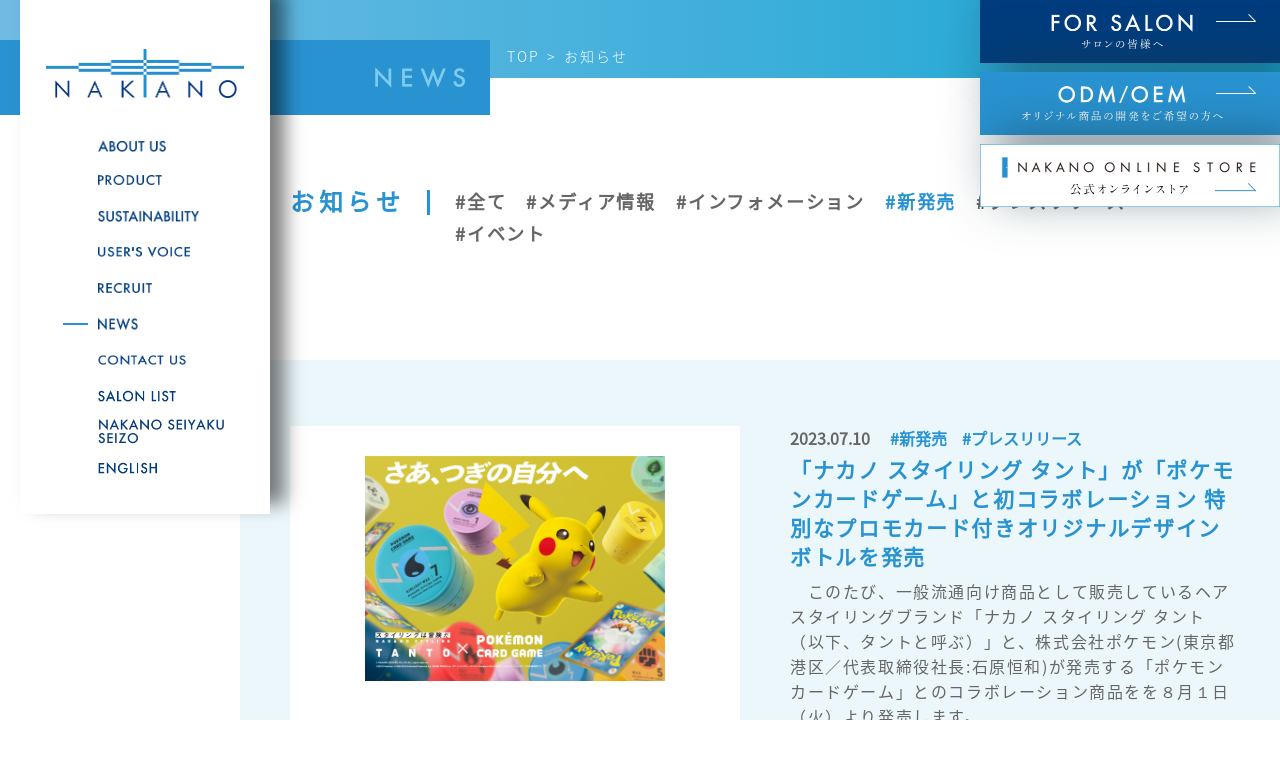

--- FILE ---
content_type: text/html; charset=UTF-8
request_url: https://www.nakano-seiyaku.co.jp/news/?cat=64&y=2023
body_size: 5189
content:
<!DOCTYPE html>
<html lang="ja">
  <head>
    <!--HEAD_TOP-->
<!-- Google Tag Manager -->
  <script>
    (function (w, d, s, l, i) {
      w[l] = w[l] || [];
      w[l].push({ "gtm.start": new Date().getTime(), event: "gtm.js" });
      var f = d.getElementsByTagName(s)[0],
        j = d.createElement(s),
        dl = l != "dataLayer"
          ? "&l=" + l
          : "";
      j.async = true;
      j.src = "https://www.googletagmanager.com/gtm.js?id=" + i + dl;
      f
        .parentNode
        .insertBefore(j, f);
    })(window, document, "script", "dataLayer", "GTM-N5G9G7V");
  </script>
  <!-- End Google Tag Manager -->    <meta charset="UTF-8">
    <meta http-equiv="X-UA-Compatible" content="ie=edge">
    <meta name="viewport" content="width=device-width, initial-scale=1">
    <title>中野製薬 | NEWS</title>
    <meta name="keywords" content="中野製薬株式会社,ナカノ,ラデュラ,フォリッジ,ワックス,ヘアケア,整髪,美容製品">
        <link href="/assets/css/common/common.css" rel="stylesheet">
    <link href="/assets/css/common/header.css" rel="stylesheet">
    <link href="/assets/css/news/news_top.css" rel="stylesheet">
    <script src="/assets/js/vendor/jquery-3.2.1.min.js"></script>
    <script src="/assets/js/vendor/jquery.easing.1.3.js"></script>
    <script src="/assets/js/vendor/velocity.min.js"></script>
    <script src="/assets/js/vendor/velocity.easeplus.js"></script>
    <script src="/assets/js/common/common.js"></script>
    <script src="/assets/js/common/vertical_line_animator.js"></script>
    <!--HEAD_BOTTOM-->
<!--<script>
    (function(i,s,o,g,r,a,m){i['GoogleAnalyticsObject']=r;i[r]=i[r]||function(){
        (i[r].q=i[r].q||[]).push(arguments)},i[r].l=1*new Date();a=s.createElement(o),
        m=s.getElementsByTagName(o)[0];a.async=1;a.src=g;m.parentNode.insertBefore(a,m)
    })(window,document,'script','//www.google-analytics.com/analytics.js','ga');

    ga('create', 'UA-8401562-1', 'auto');
    ga('send', 'pageview');

</script>-->  </head>
  <body>
  <!--BODY_TOP-->
  <!-- Google Tag Manager (noscript) -->
  <noscript>
    <iframe src="https://www.googletagmanager.com/ns.html?id=GTM-N5G9G7V" height="0" width="0" style="display: none; visibility: hidden"></iframe>
  </noscript>
  <!-- End Google Tag Manager (noscript) -->    <div id="wrapper">
      <header class="hd">
    <div class="hd_l-inner">
        <div class="hd_logo"><a href="/"><img src="/assets/img/common/logo.png" alt="NAKANO BRAND-NEW CREATION"></a></div>
        <div class="hd_menu"><a class="menu-trigger" href="javascript:void(0);"><span></span><span></span><span></span></a></div>
    </div>
    <div class="hd_nav-sp">
        <ul class="hd_nav-list">
			<li class="nav-aboutus"><a href="/company/philosophy/">ABOUT US</a></li>
            <li class="nav-product"><a href="/products/">PRODUCT</a></li>
            <!-- <li class="nav-nbm"><a href="https://www.nakano-seiyaku.co.jp/nbm/">NAKANO BEAUTY METHOD</a></li> -->
            <!--<li class="nav-philosophy"><a href="/philosophy/">PHILOSOPHY</a></li>
            <li class="nav-quality"><a href="/quality/">QUALITY</a></li>-->
			<li class="nav-sustainability"><a href="/sustainability/">SUSTAINABILITY</a></li>
            <li class="nav-voice"><a href="/voice/">USER'S VOICE</a></li>
            <li class="nav-recruite"><a href="/recruit/">RECRUIT</a></li>
            <li class="nav-news"><a href="/news/">NEWS</a></li>
			<!--<li class="nav-press"><a href="http://prev.nakano-seiyaku.co.jp/news/?cat=65&y=2022">PRESS</a></li>-->
            <li class="nav-contact"><a href="/contact/">CONTACT US</a></li>
            <li class="nav-salon-list"><a href="/salon-list/">SALON LIST</a></li>
            <li class="nav-seizo"><a href="/seiyaku-seizo/">NAKANO SEIYAKU SEIZO</a></li>
            <li class="nav-en"><a href="/en/">English</a></li>
        </ul>
        <div class="hd_for-salon sp"><a href="/for-salon/">FOR SALON サロンの皆様へ</a></div>
        <div class="hd_odm-btn sp"><a href="/company/message/aboutodm.html">ODM/OEM オリジナル商品の開発をご希望の方へ</a></div>
		<div class="hd_store-btn sp"><a href="https://nakano-online.com/shop/default.aspx" target="_blank"><img src="/assets/img/top/gnavi-right-banner_sp.jpg" alt="NAKANO ONLINE STORE"></a></div>
    </div>
    <nav class="hd_nav">
        <div class="hd_nav-logo"><a href="/"><img src="/assets/img/common/logo.png" alt="NAKANO BRAND-NEW CREATION"></a></div>
        <ul class="hd_nav-list">
			<li class="nav-aboutus"><a href="/company/philosophy/">ABOUT US</a></li>
            <li class="nav-product"><a href="/products/">PRODUCT</a></li>
            <!--<li class="nav-nbm"><a href="https://www.nakano-seiyaku.co.jp/nbm/">NAKANO BEAUTY METHOD</a></li>
            <li class="nav-philosophy"><a href="/philosophy/">PHILOSOPHY</a></li>
            <li class="nav-quality"><a href="/quality/">QUALITY</a></li>-->
			<li class="nav-sustainability"><a href="/sustainability/">SUSTAINABILITY</a></li>
            <li class="nav-voice"><a href="/voice/">USER'S VOICE</a></li>
            <li class="nav-recruite"><a href="/recruit/">RECRUITE</a></li>
            <li class="nav-news"><a href="/news/">NEWS</a></li>
			<!--<li class="nav-press"><a href="http://prev.nakano-seiyaku.co.jp/news/?cat=65&y=2022">PRESS</a></li>-->
            <li class="nav-contact"><a href="/contact/">CONTACT US</a></li>
            <li class="nav-salon-list"><a href="/salon-list/">SALON LIST</a></li>
            <li class="nav-seizo"><a href="/seiyaku-seizo/">NAKANO SEIYAKU SEIZO</a></li>
            <li class="nav-en"><a href="/en/">English</a></li>
        </ul>
    </nav>
    <div class="hd_for-salon pc"><a href="/for-salon/">FOR SALON サロンの皆様へ</a></div>
    <div class="hd_odm-btn pc"><a href="/odm/">ODM/OEM オリジナル商品の開発をご希望の方へ</a></div>
	<div class="hd_store-btn pc"><a href="https://nakano-online.com/shop/default.aspx" target="_blank"><img src="/assets/img/top/gnavi-right-banner_pc.jpg" alt="NAKANO ONLINE STORE"></a></div>
</header>      <div class="main news">
        <div class="news_top">
          <div class="news_top-l-bg">
            <div class="news_top-category">NEWS</div>
            <div class="news_top-l-inner">
              <h1 class="news_top-ttl">お知らせ</h1>
              <div class="breadcrumb-wrap">
                <ul class="breadcrumb">
                  <li><a href="/">TOP</a></li>
                  <li>お知らせ</li>
                </ul>
              </div>
            </div>
          </div>
        </div>
        <div class="news_local-nav">
          <dl class="curpage-info">
            <dt>お知らせ</dt>
            <dd>
              <ul class="news_nav-list">
                <li ><a href="./">#全て</a></li>
                                <li ><a href="./?cat=62&y=2023">#メディア情報</a></li>
                                <li ><a href="./?cat=63&y=2023">#インフォメーション</a></li>
                                <li class="active"><a href="./?cat=64&y=2023">#新発売</a></li>
                                <li ><a href="./?cat=65&y=2023">#プレスリリース</a></li>
                                <li ><a href="./?cat=66&y=2023">#イベント</a></li>
                              </ul>
            </dd>
          </dl>
        </div>
        <section class="news_art">
          <div class="news_l-blue-container">
            <div class="news_l-container">
              <ul class="news_art-list">
                                <li>
                                    <div class="news_art-img">
                      <img src="https://www.nakano-seiyaku.co.jp/img_sys/news/P_KV.jpg" alt="">
                  </div>
                                    <div class="news_art-info">
                    <div class="news_art-info-l-inner">
                      <div class="news_art-day">2023.07.10</div>
                      <ul class="news_art-category">
                                                <li>#新発売</li>
                                                <li>#プレスリリース</li>
                                              </ul>
                    </div>
                    <h2 class="news_art-ttl">「ナカノ スタイリング タント」が「ポケモンカードゲーム」と初コラボレーション 特別なプロモカード付きオリジナルデザインボトルを発売 </h2>
                    <div class="news_art-txt">　このたび、一般流通向け商品として販売しているヘアスタイリングブランド「ナカノ スタイリング タント（以下、タントと呼ぶ）」と、株式会社ポケモン(東京都港区／代表取締役社長:石原恒和)が発売する「ポケモンカードゲーム」とのコラボレーション商品をを８月１日（火）より発売します。</div>
                    <div class="cp_more-btn-b new_art-more-btn"><a class="cp_more-btn" href="https://www.nakano-seiyaku.co.jp/news/detail_238.html">MORE</a>
                    </div>
                  </div>
                </li>
                                <li>
                                    <div class="news_art-img">
                      <img src="https://www.nakano-seiyaku.co.jp/img_sys/news/TANTO_MoistCreamKV_yoko_RGB_resized.jpg" alt="">
                  </div>
                                    <div class="news_art-info">
                    <div class="news_art-info-l-inner">
                      <div class="news_art-day">2023.06.19</div>
                      <ul class="news_art-category">
                                                <li>#新発売</li>
                                                <li>#プレスリリース</li>
                                              </ul>
                    </div>
                    <h2 class="news_art-ttl">“とぅるるん毛先で、魅せる巻き髪”を 「ナカノ スタイリング タント」から「モイストクリーム １」が新発売</h2>
                    <div class="news_art-txt">　このたび、一般流通向け商品として販売しているヘアスタイリングブランド「ナカノ スタイリング タント」（以下、タントと呼ぶ）から 「ナカノ スタイリング タント モイストクリーム １」を２０２３年７月１日（土）より新発売します。 </div>
                    <div class="cp_more-btn-b new_art-more-btn"><a class="cp_more-btn" href="https://www.nakano-seiyaku.co.jp/news/detail_235.html">MORE</a>
                    </div>
                  </div>
                </li>
                                <li>
                                    <div class="news_art-img">
                      <img src="https://www.nakano-seiyaku.co.jp/img_sys/news/コントロールブリーチ_WEBバナー(750×550).png" alt="">
                  </div>
                                    <div class="news_art-info">
                    <div class="news_art-info-l-inner">
                      <div class="news_art-day">2023.05.25</div>
                      <ul class="news_art-category">
                                                <li>#新発売</li>
                                                <li>#プレスリリース</li>
                                              </ul>
                    </div>
                    <h2 class="news_art-ttl">「キャラデコ」から、業界初の３剤式ブリーチ剤「キャラデコ コントロールブリーチ」を新発売</h2>
                    <div class="news_art-txt">　このたび、ヘアカラーブランド「キャラデコ」から、業界初の３剤式ブリーチ剤「キャラデコ コントロールブリーチ」を２０２３年６月２６日（月）に新発売します。３つの薬剤を使用することでブリーチ力や粘性のコントロールによってムラやダメージを抑制し、作業効率を向上することで、誰でも簡単にワンランク上のブリーチ施術が可能になります。
</div>
                    <div class="cp_more-btn-b new_art-more-btn"><a class="cp_more-btn" href="https://www.nakano-seiyaku.co.jp/news/detail_226.html">MORE</a>
                    </div>
                  </div>
                </li>
                                <li>
                                    <div class="news_art-img">
                      <img src="https://www.nakano-seiyaku.co.jp/img_sys/news/セトル750×550.jpg" alt="">
                  </div>
                                    <div class="news_art-info">
                    <div class="news_art-info-l-inner">
                      <div class="news_art-day">2023.02.27</div>
                      <ul class="news_art-category">
                                                <li>#新発売</li>
                                                <li>#プレスリリース</li>
                                              </ul>
                    </div>
                    <h2 class="news_art-ttl">「セトル」から手軽にクールダウン可能な「セトル ドライシャンプー アイスプラス」を新発売</h2>
                    <div class="news_art-txt">「セトル」とは？
「解決する」「落ち着かせる」という意味であり、“トラブルを解決し、人々のライフスタイルに寄り添いたい”という願いを込めて２０２０年４月に誕生したブランドです。</div>
                    <div class="cp_more-btn-b new_art-more-btn"><a class="cp_more-btn" href="https://www.nakano-seiyaku.co.jp/news/detail_206.html">MORE</a>
                    </div>
                  </div>
                </li>
                                <li>
                                    <div class="news_art-img">
                      <img src="https://www.nakano-seiyaku.co.jp/img_sys/news/ff00fdd6-094f-44eb-9eea-0917dcc89d45.jpg" alt="">
                  </div>
                                    <div class="news_art-info">
                    <div class="news_art-info-l-inner">
                      <div class="news_art-day">2023.01.20</div>
                      <ul class="news_art-category">
                                                <li>#新発売</li>
                                                <li>#プレスリリース</li>
                                              </ul>
                    </div>
                    <h2 class="news_art-ttl">朝のバリア習慣で快適な一日に　日中の顔周りを不快にする要因から守る「エヌ バリアミスト ＭＭ」新発売</h2>
                    <div class="news_art-txt">　髪も心もうるおいに満ちた健康美“モイスチュア ウェルネス”を叶えるブランド「ｅｎｕ（エヌ）」から、日中の顔周りを不快にする要因から守るアイテム「エヌ バリアミスト ＭＭ（エムエム）」を２０２３年２月２０日（月）に新発売します。</div>
                    <div class="cp_more-btn-b new_art-more-btn"><a class="cp_more-btn" href="https://www.nakano-seiyaku.co.jp/news/detail_201.html">MORE</a>
                    </div>
                  </div>
                </li>
                              </ul>
            </div>
          </div>
        </section>
        <div class="news_sub-nav">
          <dl class="curpage-info">
            <dt>過去のお知らせ</dt>
            <dd>
              <ul class="news_sub-nav-list">
                                <li><a href="./?y=2026">2026年</a></li>
                                <li><a href="./?y=2025">2025年</a></li>
                                <li><a href="./?y=2024">2024年</a></li>
                                <li><a href="./?y=2023">2023年</a></li>
                                <li><a href="./?y=2022">2022年</a></li>
                                <li><a href="./?y=2021">2021年</a></li>
                                <li><a href="./?y=2020">2020年</a></li>
                                <li><a href="./?y=2019">2019年</a></li>
                                <li><a href="./?y=2018">2018年</a></li>
                                <li><a href="./?y=2017">2017年</a></li>
                                <li><a href="./?y=2016">2016年</a></li>
                                <li><a href="./?y=2015">2015年</a></li>
                              </ul>
            </dd>
          </dl>
        </div>
      </div>
                    
    <div class="to-eng">
      <ul class="lower_sec-list">
        <li><a href="/en/news/">English</a></li>
      </ul>
    </div>           
    <footer class="ft">
    <div class="ft_l-inner">
        <div class="ft_pagetop" id="pagetop">
            <div class="ft_pagetop-inner">PAGE TOP</div>
        </div>
        <ul class="ft_nav-list">
            <li><a href="/contact/">お問い合わせ</a></li>
            <li><a href="/sitepolicy/">サイトポリシー</a></li>
            <li><a href="/sitemap/">サイトマップ</a></li>
			<li><a href="/snspolicy/">ソーシャルメディアポリシー</a></li>
            <li><a href="/attention/">商品ご購入に関するご注意</a></li>
        </ul>
        <style>.ft_copyright{background-position:385px top}.sns-footer-link{position:absolute;top:143px;z-index:2;left:15px}.sns-footer-link,.sns-footer-link ul{display:flex;align-items:center}@media screen and (max-width:768px){.sns-footer-link{display:block;text-align:center;position:relative;top:auto;left:auto;margin:6vw 0}.sns-footer-link ul{justify-content:center;margin-top:1vw}}.footer-sns-link-title{width:70px;height:12px;margin-right:20px}@media screen and (max-width:768px){.footer-sns-link-title{margin-right:0}}.sns-footer-link ul li{margin-right:25px}@media screen and (max-width:768px){.sns-footer-link ul li{margin-right:9vw}.sns-footer-link ul li:last-child{margin-right:0}}.sns-footer-link ul li img{width:30px}.ft_copyright{z-index:1}@media screen and (max-width:768px){.ft_copyright{margin-top:10vw;background-position:center top}}</style>
        <div class="sns-footer-link">
        <img src="/assets/img/common/followus.png" alt="" class="footer-sns-link-title">
        <ul>
            <li><a href="https://page.line.me/nakanoseiyaku" target="_blank"><img src="/assets/img/common/icon-sns-line.png" alt=""></a></li>
            <li><a href="https://www.youtube.com/@NAKANO" target="_blank"><img src="/assets/img/common/icon-sns-youtube.png" alt=""></a></li>
            <li><a href="https://www.instagram.com/nakanoseiyaku_jp/?hl=ja" target="_blank"><img src="/assets/img/common/icon-sns-insta.png" alt=""></a></li>
            <li><a href="https://twitter.com/nakanoseiyakujp" target="_blank"><img src="/assets/img/common/icon-sns-twitter.png" alt=""></a></li>
            <li><a href="https://www.tiktok.com/@nakanoseiyaku_jp" target="_blank"><img src="/assets/img/common/icon-sns-tictok.png" alt=""></a></li>
        </ul>
        </div>
        <p class="ft_copyright">Copyright (c) NAKANO SEIYAKU CO.,LTD All rights reserved</p>
    </div>
</footer>    </div>
  <!--BODY_BOTTOM-->
<script src="/assets/js/common/navi.js"></script>  </body>
</html>

--- FILE ---
content_type: text/css
request_url: https://www.nakano-seiyaku.co.jp/assets/css/common/common.css
body_size: 4034
content:
@charset "UTF-8";
/*
YUI 3.18.1 (build f7e7bcb)
Copyright 2014 Yahoo! Inc. All rights reserved.
Licensed under the BSD License.
http://yuilibrary.com/license/
*/
html {
  color: #000;
  background: #FFF; }

body, div, dl, dt, dd, ul, ol, li, h1, h2, h3, h4, h5, h6, pre, code, form, fieldset, legend, input, textarea, p, blockquote, th, td {
  margin: 0;
  padding: 0; }

table {
  border-collapse: collapse;
  border-spacing: 0; }

fieldset, img {
  border: 0; }

address, caption, cite, code, dfn, em, strong, th, var {
  font-style: normal;
  font-weight: normal; }

ol, ul {
  list-style: none; }

caption, th {
  text-align: left; }

h1, h2, h3, h4, h5, h6 {
  font-size: 100%;
  font-weight: normal; }

q:before, q:after {
  content: ''; }

abbr, acronym {
  border: 0;
  font-variant: normal; }

sup {
  vertical-align: text-top; }

sub {
  vertical-align: text-bottom; }

input, textarea, select {
  font-family: inherit;
  font-size: inherit;
  font-weight: inherit;
  *font-size: 100%; }

legend {
  color: #000; }

#yui3-css-stamp.cssreset {
  display: none; }

@media screen and (max-width: 768px) {
  .st_ceo-info {
    background-color: #003d7e; }
    .st_ceo-info a {
      overflow: hidden;
      white-space: nowrap;
      text-indent: -9999px;
      background-image: url("/assets/img/common/nav-president-info.png");
      background-size: 36.2666666667vw 4vw;
      background-repeat: no-repeat;
      background-position: center top;
      width: 100%;
      height: 19.6vw;
      display: block;
      position: relative;
      background-position: 22.9333333333vw center; }
      .st_ceo-info a::after {
        content: "";
        background-image: url("/assets/img/common/nav-btn-arrow-w.png");
        background-size: 10.6666666667vw 2vw;
        background-repeat: no-repeat;
        background-position: center top;
        width: 10.6666666667vw;
        height: 2vw;
        display: block;
        position: relative;
        position: absolute;
        top: 7.7333333333vw;
        right: 22.9333333333vw; } }

/*****************************************************************************************************************
 * footer
 *****************************************************************************************************************/
.ft {
  background-color: #ecf7fb; }
  @media screen and (max-width: 768px) {
    .ft {
      margin-top: 33.0666666667vw; } }

.ft_l-inner {
  width: 1200px;
  margin: 0 auto;
  padding-top: 80px;
  padding-bottom: 77px;
  position: relative; }
  @media screen and (max-width: 768px) {
    .ft_l-inner {
      width: 100%;
      padding-top: 10.9333333333vw;
      padding-bottom: 10vw; } }

.ft_pagetop {
  width: 150px;
  position: absolute;
  bottom: 127.5px;
  right: 100px;
  transition: opacity .2s linear;
  z-index: 10;
  opacity: 0; }
  @media screen and (max-width: 768px) {
    .ft_pagetop {
      width: 40vw;
      bottom: 40vw;
      left: 0;
      right: 0;
      margin: auto; } }
  .ft_pagetop::before {
    content: "";
    display: block;
    background-image: url("/assets/img/common/pagetop-arrow.png");
    background-size: 8px 35.5px;
    background-repeat: no-repeat;
    background-position: center top;
    width: 8px;
    height: 35.5px;
    display: block;
    position: relative;
    position: absolute;
    top: -26px;
    left: 0;
    right: 0;
    margin: auto;
    transition: transform .15s linear; }
    @media screen and (max-width: 768px) {
      .ft_pagetop::before {
        background-image: url("/assets/img/common/pagetop-arrow.png");
        background-size: 2.1333333333vw 9.4666666667vw;
        background-repeat: no-repeat;
        background-position: center top;
        width: 2.1333333333vw;
        height: 9.4666666667vw;
        display: block;
        position: relative;
        position: absolute;
        top: -6.9333333333vw; } }
  .ft_pagetop:hover {
    opacity: 0.7; }
    .ft_pagetop:hover::before {
      transform: translateY(-5px); }

.ft_pagetop-inner {
  overflow: hidden;
  white-space: nowrap;
  text-indent: -9999px;
  background-image: url("/assets/img/common/pagetop.png");
  background-size: 150px 50px;
  background-repeat: no-repeat;
  background-position: center top;
  width: 150px;
  height: 50px;
  display: block;
  position: relative;
  cursor: pointer; }
  @media screen and (max-width: 768px) {
    .ft_pagetop-inner {
      background-image: url("/assets/img/common/pagetop.png");
      background-size: 40vw 13.3333333333vw;
      background-repeat: no-repeat;
      background-position: center top;
      width: 40vw;
      height: 13.3333333333vw;
      display: block;
      position: relative; } }

.ft_nav-list {
  font-family: "Noto-Sans-Light";
  font-size: 18px;
  display: flex;
  flex-direction: row;
  justify-content: center;
  align-items: center; }
  @media screen and (max-width: 768px) {
    .ft_nav-list {
      font-size: 2.4vw;
      text-align: center; } }
  .ft_nav-list li {
    position: relative; }
    .ft_nav-list li::after {
      content: "";
      display: inline-block;
      width: 1px;
      height: 24px;
      background-color: #333;
      position: absolute;
      top: 0;
      bottom: 0;
      right: 0;
      margin: auto; }
      @media screen and (max-width: 768px) {
        .ft_nav-list li::after {
          width: 0.2666666667vw;
          height: 3.2vw; } }
    .ft_nav-list li:last-of-type::after {
      display: none; }
  .ft_nav-list a {
    display: inline-block;
    width: 100%;
    padding: 0 13px;
    color: #333;
    transition: opacity .15s ease-out; }
    .ft_nav-list a:hover {
      opacity: .8; }
    @media screen and (max-width: 768px) {
      .ft_nav-list a {
        padding: 0 2.4vw; } }

.ft_copyright {
  overflow: hidden;
  white-space: nowrap;
  text-indent: -9999px;
  background-image: url("/assets/img/common/fotter-copyright.png");
  background-size: 520.5px 17.5px;
  background-repeat: no-repeat;
  background-position: center top;
  width: 100%;
  height: 17.5px;
  display: block;
  position: relative;
  margin-top: 42px; }
  @media screen and (max-width: 768px) {
    .ft_copyright {
      background-image: url("/assets/img/common/fotter-copyright.png");
      background-size: 86.1333333333vw 3.0666666667vw;
      background-repeat: no-repeat;
      background-position: center top;
      width: 100%;
      height: 3.0666666667vw;
      display: block;
      position: relative;
      margin-top: 4.4vw; } }

.cp_line {
  position: relative;
  z-index: 1; }
  .cp_line span {
    display: inline-block;
    width: 7.5px;
    height: 109px;
    background-color: rgba(41, 147, 209, 0.5);
    position: absolute; }
    @media screen and (max-width: 768px) {
      .cp_line span {
        width: 0.9333333333vw;
        height: 13.7333333333vw; } }

.cp_line.type01 span:first-of-type {
  top: 63.5px;
  left: 0; }
  @media screen and (max-width: 768px) {
    .cp_line.type01 span:first-of-type {
      top: 7.8666666667vw;
      left: 0; } }
.cp_line.type01 span:nth-of-type(2) {
  top: 243.5px;
  left: 18px; }
  @media screen and (max-width: 768px) {
    .cp_line.type01 span:nth-of-type(2) {
      top: 30.4vw;
      left: 2.1333333333vw; } }
.cp_line.type01 span:nth-of-type(3) {
  top: 173px;
  left: 44px; }
  @media screen and (max-width: 768px) {
    .cp_line.type01 span:nth-of-type(3) {
      top: 21.6vw;
      left: 5.4666666667vw; } }
.cp_line.type01 span:nth-of-type(4) {
  top: 129px;
  left: 69px; }
  @media screen and (max-width: 768px) {
    .cp_line.type01 span:nth-of-type(4) {
      top: 16vw;
      left: 8.5333333333vw; } }
.cp_line.type01 span:nth-of-type(5) {
  top: 70.5px;
  left: 93px; }
  @media screen and (max-width: 768px) {
    .cp_line.type01 span:nth-of-type(5) {
      top: 8.8vw;
      left: 11.6vw; } }
.cp_line.type01 span:nth-of-type(6) {
  top: 0;
  left: 111px; }
  @media screen and (max-width: 768px) {
    .cp_line.type01 span:nth-of-type(6) {
      top: 0;
      left: 13.7333333333vw; } }
.cp_line.type02 span:first-of-type {
  top: 103px;
  left: 0; }
.cp_line.type02 span:nth-of-type(2) {
  top: 32.5px;
  left: 18px; }
.cp_line.type02 span:nth-of-type(3) {
  top: 164.5px;
  left: 42px; }
.cp_line.type02 span:nth-of-type(4) {
  top: 71px;
  left: 67px; }
.cp_line.type02 span:nth-of-type(5) {
  top: 0;
  left: 93px; }
.cp_line.type03 span:first-of-type {
  top: 237.5px;
  left: 0; }
  @media screen and (max-width: 768px) {
    .cp_line.type03 span:first-of-type {
      top: 31.2vw;
      left: 0; } }
.cp_line.type03 span:nth-of-type(2) {
  top: 0;
  left: 18px; }
  @media screen and (max-width: 768px) {
    .cp_line.type03 span:nth-of-type(2) {
      top: 0;
      left: 2.2666666667vw; } }
.cp_line.type03 span:nth-of-type(3) {
  top: 219.5px;
  left: 35.5px; }
  @media screen and (max-width: 768px) {
    .cp_line.type03 span:nth-of-type(3) {
      top: 28.9333333333vw;
      left: 4.5333333333vw; } }
.cp_line.type03 span:nth-of-type(4) {
  top: 35px;
  left: 44px; }
  @media screen and (max-width: 768px) {
    .cp_line.type03 span:nth-of-type(4) {
      top: 4.5333333333vw;
      left: 5.7333333333vw; } }
.cp_line.type03 span:nth-of-type(5) {
  top: 149px;
  left: 62px; }
  @media screen and (max-width: 768px) {
    .cp_line.type03 span:nth-of-type(5) {
      top: 19.6vw;
      left: 8vw; } }
.cp_line.type03 span:nth-of-type(6) {
  top: 237.5px;
  left: 79.5px; }
  @media screen and (max-width: 768px) {
    .cp_line.type03 span:nth-of-type(6) {
      top: 31.2vw;
      left: 10.2666666667vw; } }
.cp_line.type03 span:nth-of-type(7) {
  top: 70px;
  left: 96.5px; }
  @media screen and (max-width: 768px) {
    .cp_line.type03 span:nth-of-type(7) {
      top: 9.2vw;
      left: 12.6666666667vw; } }
.cp_line.type03 span:nth-of-type(8) {
  top: 202.5px;
  left: 105.5px; }
  @media screen and (max-width: 768px) {
    .cp_line.type03 span:nth-of-type(8) {
      top: 26.6666666667vw;
      left: 13.8666666667vw; } }
.cp_line.type03 span:nth-of-type(9) {
  top: 132px;
  left: 123px; }
  @media screen and (max-width: 768px) {
    .cp_line.type03 span:nth-of-type(9) {
      top: 17.3333333333vw;
      left: 16.1333333333vw; } }
.cp_line.type04 span:first-of-type {
  top: 103px;
  left: 0; }
.cp_line.type04 span:nth-of-type(2) {
  top: 33px;
  left: 18px; }
.cp_line.type04 span:nth-of-type(3) {
  top: 164.5px;
  left: 41px; }
.cp_line.type04 span:nth-of-type(4) {
  top: 70.5px;
  left: 66.5px; }
.cp_line.type04 span:nth-of-type(5) {
  top: 0px;
  left: 93px; }
.cp_line.type04 span:nth-of-type(6) {
  top: 230px;
  left: 110.5px; }
@media screen and (max-width: 768px) {
  .cp_line.type05 span:first-of-type {
    top: 10.9333333333vw;
    left: 0vw; } }
@media screen and (max-width: 768px) {
  .cp_line.type05 span:nth-of-type(2) {
    top: 15.4666666667vw;
    left: 3.4666666667vw; } }
@media screen and (max-width: 768px) {
  .cp_line.type05 span:nth-of-type(3) {
    top: 13.0666666667vw;
    left: 8.4vw; } }
@media screen and (max-width: 768px) {
  .cp_line.type05 span:nth-of-type(4) {
    top: 0vw;
    left: 13.0666666667vw; } }
@media screen and (max-width: 768px) {
  .cp_line.type05 span:nth-of-type(5) {
    top: 17.3333333333vw;
    left: 14.2666666667vw; } }
@media screen and (max-width: 768px) {
  .cp_line.type05 span:nth-of-type(6) {
    top: 8.1333333333vw;
    left: 16.5333333333vw; } }

html {
  font-family: "Yu Mincho", "YuMincho", serif;
  text-size-adjust: 100%;
  box-sizing: border-box; }

body {
  margin: 0;
  padding: 0;
  width: 100%;
  background-color: #ffffff;
  word-wrap: break-word;
  line-height: 1.5; }

* {
  box-sizing: border-box; }

img {
  width: 100%;
  height: auto;
  vertical-align: top; }

a {
  text-decoration: none;
  text-decoration-skip-ink: none;
  color: #000; }

@media screen and (min-width: 769px) {
  .sp {
    display: none; } }

@media screen and (max-width: 768px) {
  .pc {
    display: none; } }

@font-face {
  font-family: 'Noto-Sans-Regular';
  src: url("/assets/font/NotoSansCJKjp-Regular.min.woff") format("woff"); }
@font-face {
  font-family: 'Noto-Sans-Light';
  src: url("/assets/font/NotoSansCJKjp-Light.min.woff") format("woff"); }
@font-face {
  font-family: 'Noto-Sans-Thin';
  src: url("/assets/font/NotoSansCJKjp-Thin.min.woff") format("woff"); }
div#wrapper {
  min-width: 1200px; }
  @media screen and (max-width: 768px) {
    div#wrapper {
      min-width: 100%; } }

@media screen and (max-width: 768px) {
  .main {
    margin-top: 16vw; } }

/*****************************************************************************************************************
 * パンくずリスト
 *****************************************************************************************************************/
.breadcrumb-wrap {
  position: absolute;
  top: 46px;
  left: 459px; }
  @media screen and (max-width: 768px) {
    .breadcrumb-wrap {
      top: 1.0666666667vw;
      left: 6.6666666667vw; } }

.breadcrumb {
  display: flex;
  flex-direction: row;
  flex-wrap: wrap; }
  .breadcrumb li {
    font-size: 14px;
    font-family: "Noto-Sans-Light";
    color: #fff;
    letter-spacing: 0.13em; }
    @media screen and (max-width: 768px) {
      .breadcrumb li {
        font-size: 2.8vw; } }
    .breadcrumb li::after {
      content: ">";
      display: inline-block; }
    .breadcrumb li:last-of-type {
      padding-left: 8px; }
      @media screen and (max-width: 768px) {
        .breadcrumb li:last-of-type {
          padding-left: 1.7333333333vw; } }
      .breadcrumb li:last-of-type::after {
        display: none; }
    .breadcrumb li a {
      display: inline-block;
      color: #fff;
      padding: 0 8px;
      transition: opacity .15s ease-out; }
      .breadcrumb li a:hover {
        opacity: .8; }
      @media screen and (max-width: 768px) {
        .breadcrumb li a {
          padding: 0 1.2vw; } }

/*****************************************************************************************************************
 * SNSボタン
 *****************************************************************************************************************/
.sns-btn-list {
  display: flex;
  flex-direction: row;
  align-items: center; }
  @media screen and (max-width: 768px) {
    .sns-btn-list {
      width: 92vw;
      margin: 0 auto;
      justify-content: space-between; } }
  .sns-btn-list li {
    margin-right: 15px; }
    @media screen and (max-width: 768px) {
      .sns-btn-list li {
        margin-right: 0; } }
    .sns-btn-list li:last-of-type {
      margin-right: 0; }
  .sns-btn-list .sns-btn-facebook {
    width: 36px; }
    @media screen and (max-width: 768px) {
      .sns-btn-list .sns-btn-facebook {
        width: 9.3333333333vw; } }
  .sns-btn-list .sns-btn-twitter {
    width: 35px; }
    @media screen and (max-width: 768px) {
      .sns-btn-list .sns-btn-twitter {
        width: 9.3333333333vw; } }
  .sns-btn-list .sns-btn-favorite {
    width: 250px; }
    @media screen and (max-width: 768px) {
      .sns-btn-list .sns-btn-favorite {
        width: 65.3333333333vw; } }
  .sns-btn-list a {
    display: block;
    width: 100%;
    transition: opacity .15s ease-out; }
    .sns-btn-list a:hover {
      opacity: .8; }

/*****************************************************************************************************************
 * ページ情報
 *****************************************************************************************************************/
.curpage-info {
  font-size: 24px;
  font-family: 'Noto-Sans-Regular';
  font-weight: bold;
  line-height: 1.29;
  display: flex;
  flex-direction: row;
  margin-right: 36px;
  letter-spacing: 0.19em; }
  @media screen and (max-width: 768px) {
    .curpage-info {
      font-size: 4.2666666667vw;
      display: block;
      margin-right: 0;
      margin-bottom: 5.8666666667vw; } }
  .curpage-info dt {
    color: #2993d1;
    position: relative;
    padding-right: 20px; }
    @media screen and (max-width: 768px) {
      .curpage-info dt {
        padding-right: 0;
        padding-bottom: 4vw;
        margin-bottom: 2.6666666667vw; } }
    .curpage-info dt::after {
      content: "";
      display: inline-block;
      width: 3px;
      height: 25px;
      background-color: #2993d1;
      position: absolute;
      top: 4px;
      right: 0; }
      @media screen and (max-width: 768px) {
        .curpage-info dt::after {
          display: block;
          width: 16vw;
          height: 0.8vw;
          top: auto;
          bottom: 0;
          right: auto;
          left: 0; } }
  .curpage-info dd {
    margin-left: 20px; }
    @media screen and (max-width: 768px) {
      .curpage-info dd {
        margin-left: 0; } }

/* 20221212追加 */
.ft_pagetop {
  right: 0; }

.ft_nav-list {
  justify-content: flex-start; }
  @media screen and (max-width: 768px) {
    .ft_nav-list {
      flex-wrap: wrap;
      justify-content: center; } }
  @media screen and (max-width: 768px) {
    .ft_nav-list li {
      margin: 0 0 10px 0; } }

/* 20230206追加 */
@media screen and (max-width: 768px) {
  .breadcrumb-wrap {
    width: 100%;
    left: 3vw; }
    .breadcrumb-wrap .breadcrumb {
      display: flex;
      flex-direction: row;
      flex-wrap: nowrap;
      overflow-x: scroll;
      word-break: keep-all;
      white-space: nowrap; }
      .breadcrumb-wrap .breadcrumb::-webkit-scrollbar {
        display: none; }
      .breadcrumb-wrap .breadcrumb li {
        font-size: 2.6vw; } }


--- FILE ---
content_type: text/css
request_url: https://www.nakano-seiyaku.co.jp/assets/css/common/header.css
body_size: 3085
content:
/* 20230124追加*/
@import "../common/header_add.css";
/*****************************************************************************************************************
 * header
 *****************************************************************************************************************/
.hd {
  width: 100%;
  position: relative;
  z-index: 5; }
  @media screen and (max-width: 768px) {
    .hd {
      padding: 0 4vw;
      background-color: #fff;
      position: fixed;
      top: 0;
      left: 0;
      z-index: 11; } }

.hd_l-inner {
  display: none; }
  @media screen and (max-width: 768px) {
    .hd_l-inner {
      height: 16vw;
      display: flex;
      flex-direction: row;
      justify-content: space-between;
      align-items: center; } }

@media screen and (max-width: 768px) {
  .hd_logo {
    display: block;
    width: 33.3333333333vw; } }

@media screen and (max-width: 768px) {
  .hd_menu {
    display: block;
    width: 8vw;
    height: 4.2666666667vw; }
    .hd_menu .menu-trigger,
    .hd_menu .menu-trigger span {
      display: inline-block;
      box-sizing: border-box; }
    .hd_menu .menu-trigger {
      position: relative;
      width: 8vw;
      height: 4.2666666667vw; }
    .hd_menu .menu-trigger span {
      position: absolute;
      left: 0;
      width: 100%;
      height: 0.5333333333vw;
      background-color: #2a90d0;
      transition: all 300ms 0s ease; }
    .hd_menu .menu-trigger span:nth-of-type(1) {
      top: 0; }
    .hd_menu .menu-trigger span:nth-of-type(2) {
      top: 1.8666666667vw; }
    .hd_menu .menu-trigger span:nth-of-type(3) {
      bottom: 0; }
    .hd_menu .menu-trigger.active span:nth-of-type(1) {
      -webkit-transform: translateY(1.8666666667vw) rotate(-45deg);
      transform: translateY(1.8666666667vw) rotate(-45deg); }
    .hd_menu .menu-trigger.active span:nth-of-type(2) {
      opacity: 0; }
    .hd_menu .menu-trigger.active span:nth-of-type(3) {
      -webkit-transform: translateY(-1.8666666667vw) rotate(45deg);
      transform: translateY(-1.8666666667vw) rotate(45deg); } }

.hd_nav-sp {
  display: none; }
  @media screen and (max-width: 768px) {
    .hd_nav-sp {
      width: 100%;
      height: 100vh;
      padding-top: 16vw;
      position: absolute;
      top: 0;
      left: 0;
      right: 0;
      margin: auto;
      background-color: rgba(255, 255, 255, 0.85);
      opacity: 0;
      display: none;
      z-index: -1; } }

.hd_nav {
  width: 250px;
  background-color: #fff;
  padding-top: 49px;
  box-shadow: 15px -10px 17.5px rgba(0, 0, 0, 0.51);
  position: absolute;
  top: 0px;
  left: 20px; }
  @media screen and (max-width: 768px) {
    .hd_nav {
      display: none; } }

.hd_nav-logo {
  width: 198.5px;
  margin: 0 auto; }
  .hd_nav-logo a {
    display: block;
    width: 100%;
    transition: opacity .15s ease-out; }
    .hd_nav-logo a:hover {
      opacity: .8; }

.hd_nav-list {
  padding-top: 35px;
  padding-bottom: 25px; }
  @media screen and (max-width: 768px) {
    .hd_nav-list {
      padding-top: 4.6vw;
      padding-bottom: 0; } }
  .hd_nav-list li {
    width: 164px;
    margin: 0 auto 6px;
    position: relative; }
    @media screen and (max-width: 768px) {
      .hd_nav-list li {
        width: 64.3333333333vw;
        margin: 0 auto 3.8vw; } }
    .hd_nav-list li.active::after {
      content: "";
      display: block;
      width: 25px;
      height: 2.5px;
      background-color: #2993d1;
      position: absolute;
      top: 0;
      bottom: 0;
      left: 0;
      margin: auto; }
      @media screen and (max-width: 768px) {
        .hd_nav-list li.active::after {
          width: 6.6666666667vw;
          height: 0.5333333333vw; } }
  .hd_nav-list a {
    overflow: hidden;
    white-space: nowrap;
    text-indent: -9999px;
    transition: opacity .15s ease-out; }
    .hd_nav-list a:hover {
      opacity: .8; }
  .hd_nav-list .nav-product a {
    background-image: url("/assets/img/common/nav-product.png");
    background-size: 63.5px 10.2415px;
    background-repeat: no-repeat;
    background-position: center top;
    width: 100%;
    height: 30px;
    display: block;
    position: relative;
    background-position: 35px center; }
    @media screen and (max-width: 768px) {
      .hd_nav-list .nav-product a {
        background-image: url("/assets/img/common/nav-product.png");
        background-size: 20.6666666667vw 3.3333333333vw;
        background-repeat: no-repeat;
        background-position: center top;
        width: 100%;
        height: 6.6666666667vw;
        display: block;
        position: relative;
        background-position: 10.4vw center; } }
  .hd_nav-list .nav-philosophy a {
    background-image: url("/assets/img/common/nav-philosophy.png");
    background-size: 85px 10.167px;
    background-repeat: no-repeat;
    background-position: center top;
    width: 100%;
    height: 30px;
    display: block;
    position: relative;
    background-position: 35px center; }
    @media screen and (max-width: 768px) {
      .hd_nav-list .nav-philosophy a {
        background-image: url("/assets/img/common/nav-philosophy.png");
        background-size: 27.8666666667vw 3.3333333333vw;
        background-repeat: no-repeat;
        background-position: center top;
        width: 100%;
        height: 6.6666666667vw;
        display: block;
        position: relative;
        background-position: 10.4vw center; } }
  .hd_nav-list .nav-quality a {
    background-image: url("/assets/img/common/nav-quality.png");
    background-size: 57.5px 10.6025px;
    background-repeat: no-repeat;
    background-position: center top;
    width: 100%;
    height: 30px;
    display: block;
    position: relative;
    background-position: 35px center; }
    @media screen and (max-width: 768px) {
      .hd_nav-list .nav-quality a {
        background-image: url("/assets/img/common/nav-quality.png");
        background-size: 18.8vw 3.4666666667vw;
        background-repeat: no-repeat;
        background-position: center top;
        width: 100%;
        height: 6.6666666667vw;
        display: block;
        position: relative;
        background-position: 10.4vw center; } }
  .hd_nav-list .nav-voice a {
    background-image: url("/assets/img/common/nav-voice.png");
    background-size: 92px 10.631px;
    background-repeat: no-repeat;
    background-position: center top;
    width: 100%;
    height: 30px;
    display: block;
    position: relative;
    background-position: 35px center; }
    @media screen and (max-width: 768px) {
      .hd_nav-list .nav-voice a {
        background-image: url("/assets/img/common/nav-voice.png");
        background-size: 30vw 3.4666666667vw;
        background-repeat: no-repeat;
        background-position: center top;
        width: 100%;
        height: 6.6666666667vw;
        display: block;
        position: relative;
        background-position: 10.4vw center; } }
  .hd_nav-list .nav-corporate a {
    background-image: url("/assets/img/common/nav-corporate.png");
    background-size: 81.5px 10.595px;
    background-repeat: no-repeat;
    background-position: center top;
    width: 100%;
    height: 30px;
    display: block;
    position: relative;
    background-position: 35px center; }
    @media screen and (max-width: 768px) {
      .hd_nav-list .nav-corporate a {
        background-image: url("/assets/img/common/nav-corporate.png");
        background-size: 26.6666666667vw 3.4666666667vw;
        background-repeat: no-repeat;
        background-position: center top;
        width: 100%;
        height: 6.6666666667vw;
        display: block;
        position: relative;
        background-position: 10.4vw center; } }
  .hd_nav-list .nav-recruite a {
    background-image: url("/assets/img/common/nav-recruite.png");
    background-size: 54px 10.227px;
    background-repeat: no-repeat;
    background-position: center top;
    width: 100%;
    height: 30px;
    display: block;
    position: relative;
    background-position: 35px center; }
    @media screen and (max-width: 768px) {
      .hd_nav-list .nav-recruite a {
        background-image: url("/assets/img/common/nav-recruite.png");
        background-size: 17.6vw 3.3333333333vw;
        background-repeat: no-repeat;
        background-position: center top;
        width: 100%;
        height: 6.6666666667vw;
        display: block;
        position: relative;
        background-position: 10.4vw center; } }
  .hd_nav-list .nav-news a {
    background-image: url("/assets/img/common/nav-news.png");
    background-size: 40px 11.02px;
    background-repeat: no-repeat;
    background-position: center top;
    width: 100%;
    height: 30px;
    display: block;
    position: relative;
    background-position: 35px center; }
    @media screen and (max-width: 768px) {
      .hd_nav-list .nav-news a {
        background-image: url("/assets/img/common/nav-news.png");
        background-size: 13.0666666667vw 3.6vw;
        background-repeat: no-repeat;
        background-position: center top;
        width: 100%;
        height: 6.6666666667vw;
        display: block;
        position: relative;
        background-position: 10.4vw center; } }
  .hd_nav-list .nav-contact a {
    background-image: url("/assets/img/common/nav-contact-us.png");
    background-size: 88px 10.949px;
    background-repeat: no-repeat;
    background-position: center top;
    width: 100%;
    height: 30px;
    display: block;
    position: relative;
    background-position: 35px center; }
    @media screen and (max-width: 768px) {
      .hd_nav-list .nav-contact a {
        background-image: url("/assets/img/common/nav-contact-us.png");
        background-size: 28.9333333333vw 3.6vw;
        background-repeat: no-repeat;
        background-position: center top;
        width: 100%;
        height: 6.6666666667vw;
        display: block;
        position: relative;
        background-position: 10.4vw center; } }
  .hd_nav-list .nav-salon-list a {
    background-image: url("/assets/img/common/nav-salon-list.png");
    background-size: 77.5px 11.5px;
    background-repeat: no-repeat;
    background-position: center top;
    width: 100%;
    height: 30px;
    display: block;
    position: relative;
    background-position: 35px center; }
    @media screen and (max-width: 768px) {
      .hd_nav-list .nav-salon-list a {
        background-image: url("/assets/img/common/nav-salon-list.png");
        background-size: 24.8vw 3.68vw;
        background-repeat: no-repeat;
        background-position: center top;
        width: 100%;
        height: 6.6666666667vw;
        display: block;
        position: relative;
        background-position: 10.4vw center; } }

.hd_nav-ceo-info {
  background-color: #003d7e; }
  .hd_nav-ceo-info a {
    overflow: hidden;
    white-space: nowrap;
    text-indent: -9999px;
    background-image: url("/assets/img/common/nav-president-info.png");
    background-size: 136px 15px;
    background-repeat: no-repeat;
    background-position: center top;
    width: 250px;
    height: 73.5px;
    display: block;
    position: relative;
    background-position: 23.5px center;
    transition: opacity .2s linear; }
    .hd_nav-ceo-info a::after {
      content: "";
      background-image: url("/assets/img/common/nav-btn-arrow-w.png");
      background-size: 40.5px 8px;
      background-repeat: no-repeat;
      background-position: center top;
      width: 40.5px;
      height: 8px;
      display: block;
      position: relative;
      position: absolute;
      top: 29.5px;
      right: 24px;
      transition: transform .15s linear; }
    .hd_nav-ceo-info a:hover {
      opacity: 0.7; }
      .hd_nav-ceo-info a:hover::after {
        transform: translateX(5px); }

  .hd_nav-list .nav-en a {
    background-image: url("/assets/img/common/nav-en.png");
    background-size: 72.5px 11.5px;
    background-repeat: no-repeat;
    background-position: center top;
    width: 100%;
    height: 30px;
    display: block;
    position: relative;
    background-position: 35px center; }
    @media screen and (max-width: 768px) {
      .hd_nav-list .nav-en a {
        background-image: url("/assets/img/common/nav-en.png");
        background-size: 23.66vw 4vw;
        background-repeat: no-repeat;
        background-position: center top;
        width: 100%;
        height: 6.6666666667vw;
        display: block;
        position: relative;
        background-position: 10.4vw center; } }

.hd_for-salon {
  width: 300px;
  position: absolute;
  top: 0;
  right: 0;
  box-shadow: 15px -10px 49px rgba(23, 56, 71, 0.51);
  background-color: #003d7e; }
  @media screen and (max-width: 768px) {
    .hd_for-salon {
      width: 84vw;
      margin: 0 auto;
      position: static;
      box-shadow: none; } }
  .hd_for-salon a {
    overflow: hidden;
    white-space: nowrap;
    text-indent: -9999px;
    background-image: url("/assets/img/common/for-salon-btn_pc.png");
    background-size: 300px 62.5px;
    background-repeat: no-repeat;
    background-position: center top;
    width: 100%;
    height: 62.5px;
    display: block;
    position: relative;
    position: relative;
    transition: opacity .2s linear; }
    @media screen and (max-width: 768px) {
      .hd_for-salon a {
        background-image: url("/assets/img/common/for-salon-btn_sp.png");
        background-size: 84vw 20vw;
        background-repeat: no-repeat;
        background-position: center top;
        width: 100%;
        height: 20vw;
        display: block;
        position: relative; } }
    .hd_for-salon a::after {
      content: "";
      background-image: url("/assets/img/common/nav-btn-arrow-w.png");
      background-size: 40.5px 8px;
      background-repeat: no-repeat;
      background-position: center top;
      width: 40.5px;
      height: 8px;
      display: block;
      position: relative;
      position: absolute;
      top: 14px;
      right: 24px;
      transition: transform .15s linear; }
      @media screen and (max-width: 768px) {
        .hd_for-salon a::after {
          background-image: url("/assets/img/common/nav-btn-arrow-w.png");
          background-size: 10.8vw 2.1333333333vw;
          background-repeat: no-repeat;
          background-position: center top;
          width: 10.8vw;
          height: 2.1333333333vw;
          display: block;
          position: relative;
          position: absolute;
          top: 8.6666666667vw;
          right: 6.6666666667vw; } }
    .hd_for-salon a:hover {
      opacity: 0.7; }
      .hd_for-salon a:hover::after {
        transform: translateX(5px); }

.hd_odm-btn {
  width: 300px;
  position: absolute;
  top: 72px;
  right: 0;
  box-shadow: 15px -10px 49px rgba(23, 56, 71, 0.51);
  background-color: #2993d1; }
  @media screen and (max-width: 768px) {
    .hd_odm-btn {
      top: 0;
      width: 84vw;
      margin: 3vw auto 0;
      position: static;
      box-shadow: none; } }
  .hd_odm-btn a {
    overflow: hidden;
    white-space: nowrap;
    text-indent: -9999px;
    background-image: url("/assets/img/common/odm-oem-btn_pc.png");
    background-size: 300px 62.5px;
    background-repeat: no-repeat;
    background-position: center top;
    width: 100%;
    height: 62.5px;
    display: block;
    position: relative;
    position: relative;
    transition: opacity .2s linear; }
    @media screen and (max-width: 768px) {
      .hd_odm-btn a {
        background-image: url("/assets/img/common/odm-oem-btn_sp.png");
        background-size: 84vw 20vw;
        background-repeat: no-repeat;
        background-position: center top;
        width: 100%;
        height: 20vw;
        display: block;
        position: relative; } }
    .hd_odm-btn a::after {
      content: "";
      background-image: url("/assets/img/common/nav-btn-arrow-w.png");
      background-size: 40.5px 8px;
      background-repeat: no-repeat;
      background-position: center top;
      width: 40.5px;
      height: 8px;
      display: block;
      position: relative;
      position: absolute;
      top: 14px;
      right: 24px;
      transition: transform .15s linear; }
      @media screen and (max-width: 768px) {
        .hd_odm-btn a::after {
          background-image: url("/assets/img/common/nav-btn-arrow-w.png");
          background-size: 10.8vw 2.1333333333vw;
          background-repeat: no-repeat;
          background-position: center top;
          width: 10.8vw;
          height: 2.1333333333vw;
          display: block;
          position: relative;
          position: absolute;
          top: 8.6666666667vw;
          right: 6.6666666667vw; } }
    .hd_odm-btn a:hover {
      opacity: 0.7; }
      .hd_odm-btn a:hover::after {
        transform: translateX(5px); }

/* 0927 add manually */

.hd_store-btn {
    width: 300px;
    position: absolute;
    top: 144px;
    right: 0;
    box-shadow: 15px -10px 49px rgba(23, 56, 71, 0.51);
}

@media screen and (max-width: 768px) {
	.hd_store-btn.sp{
		top: 0;
		width: 84vw;
		margin: 3vw auto 0;
		position: static;
		box-shadow: none;
		padding: 0 0 13vw 0;
		}
	
	.hd_nav-sp {
		overflow-y: scroll;
	}
	
}

.hd_nav-list .nav-nbm a {
  background-image: url("/assets/img/common/nav-nbm.png");
  background-size: 115.5px 23.48px;
  background-repeat: no-repeat;
  background-position: center top;
  width: 100%;
  height: 30px;
  display: block;
  position: relative;
  background-position: 35px center; }
  @media screen and (max-width: 768px) {
    .hd_nav-list .nav-nbm a {
      background-image: url("/assets/img/common/nav-nbm-sp.png");
      background-size: 54vw 3.5vw;
      background-repeat: no-repeat;
      background-position: center top;
      width: 100%;
      height: 6.6666666667vw;
      display: block;
      position: relative;
      background-position: 10.4vw center; } }

/* 20220414 added manually */

.hd_nav-list .nav-press a {
    background-image: url("/assets/img/common/nav-press.png");
    background-size: 45px 11.02px;
    background-repeat: no-repeat;
    width: 100%;
    height: 30px;
    display: block;
    position: relative;
    background-position: 35px center; 
}
    @media screen and (max-width: 768px) {
      .hd_nav-list .nav-press a {
        background-image: url("/assets/img/common/nav-press.png");
        background-size: 15vw 3.6vw;
        background-repeat: no-repeat;
        width: 100%;
        height: 6.6666666667vw;
        display: block;
        position: relative;
        background-position: 10.4vw center; 
		} 
}

/* 20250319 added manually */

.hd_nav-list .nav-seizo a {
	background-image: url("/assets/img/common/nav-seizo.png");
	background-size: auto 29px;
	background-repeat: no-repeat;
	background-position: center top;
	width: 100%;
	height: 30px;
	display: block;
	position: relative;
	background-position: 35px center; }
	@media screen and (max-width: 768px) {
	  .hd_nav-list .nav-seizo a {
		background-image: url("/assets/img/common/nav-seizo-sp.png");
		background-size:auto 4.8vw;
		background-repeat: no-repeat;
		background-position: center top;
		width: 100%;
		height: 6.6666666667vw;
		display: block;
		position: relative;
		background-position: 10.4vw center; } }

--- FILE ---
content_type: text/css
request_url: https://www.nakano-seiyaku.co.jp/assets/css/news/news_top.css
body_size: 3366
content:
.cp_more-btn-ww {
  width: 235px;
  margin: 0 auto; }

.cp_more-btn-w {
  width: 235px;
  margin: 0 auto; }
  @media screen and (max-width: 768px) {
    .cp_more-btn-w {
      width: 62.66667vw; } }

.cp_more-btn-b {
  width: 240px;
  margin: 0 auto; }
  @media screen and (max-width: 768px) {
    .cp_more-btn-b {
      width: 64vw; } }

.cp_more-btn-tp {
  width: 121px;
  margin: 0 auto; }
  @media screen and (max-width: 768px) {
    .cp_more-btn-tp {
      width: 29.73333vw; } }

.cp_more-btn {
  overflow: hidden;
  white-space: nowrap;
  text-indent: -9999px;
  -webkit-transition: opacity .2s linear;
  -o-transition: opacity .2s linear;
  transition: opacity .2s linear; }
  .cp_more-btn-ww .cp_more-btn {
    background-image: url("/assets/img/common/more-btn-txt-w.png");
    background-size: 51px 12px;
    background-repeat: no-repeat;
    background-position: center top;
    width: 100%;
    height: 40px;
    display: block;
    position: relative;
    background-position: center center;
    border: 1px solid #fff;
    position: relative; }
    .cp_more-btn-ww .cp_more-btn::after {
      content: "";
      background-image: url("/assets/img/common/btn-arrow-w.png");
      background-size: 35.5px 8px;
      background-repeat: no-repeat;
      background-position: center top;
      width: 35.5px;
      height: 8px;
      display: block;
      position: relative;
      position: absolute;
      top: 13px;
      right: 27px;
      -webkit-transition: -webkit-transform .15s linear;
      transition: -webkit-transform .15s linear;
      -o-transition: transform .15s linear;
      transition: transform .15s linear;
      transition: transform .15s linear, -webkit-transform .15s linear; }
  .cp_more-btn-w .cp_more-btn {
    background-image: url("/assets/img/common/more-btn-txt-b.png");
    background-size: 51px 12px;
    background-repeat: no-repeat;
    background-position: center top;
    width: 100%;
    height: 40px;
    display: block;
    position: relative;
    background-position: center center;
    border: 1px solid #2993d1;
    position: relative; }
    @media screen and (max-width: 768px) {
      .cp_more-btn-w .cp_more-btn {
        background-image: url("/assets/img/common/more-btn-txt-b.png");
        background-size: 13.6vw 3.2vw;
        background-repeat: no-repeat;
        background-position: center top;
        width: 100%;
        height: 10.66667vw;
        display: block;
        position: relative;
        background-position: center center;
        border: 0.26667vw solid #2993d1; } }
    .cp_more-btn-w .cp_more-btn::after {
      content: "";
      background-image: url("/assets/img/common/btn-arrow-b.png");
      background-size: 35.5px 8px;
      background-repeat: no-repeat;
      background-position: center top;
      width: 35.5px;
      height: 8px;
      display: block;
      position: relative;
      position: absolute;
      top: 13px;
      right: 27px;
      -webkit-transition: -webkit-transform .15s linear;
      transition: -webkit-transform .15s linear;
      -o-transition: transform .15s linear;
      transition: transform .15s linear;
      transition: transform .15s linear, -webkit-transform .15s linear; }
      @media screen and (max-width: 768px) {
        .cp_more-btn-w .cp_more-btn::after {
          background-image: url("/assets/img/common/btn-arrow-b.png");
          background-size: 9.46667vw 2.13333vw;
          background-repeat: no-repeat;
          background-position: center top;
          width: 9.46667vw;
          height: 2.13333vw;
          display: block;
          position: relative;
          position: absolute;
          top: 3.46667vw;
          right: 4vw; } }
  .cp_more-btn-b .cp_more-btn {
    background-image: url("/assets/img/common/more-btn-txt-w.png");
    background-size: 51px 12px;
    background-repeat: no-repeat;
    background-position: center top;
    width: 100%;
    height: 40px;
    display: block;
    position: relative;
    background-position: center center;
    background-color: #2993d1;
    position: relative; }
    @media screen and (max-width: 768px) {
      .cp_more-btn-b .cp_more-btn {
        background-image: url("/assets/img/common/more-btn-txt-w.png");
        background-size: 13.6vw 3.2vw;
        background-repeat: no-repeat;
        background-position: center top;
        width: 100%;
        height: 10.66667vw;
        display: block;
        position: relative;
        background-position: center center; } }
    .cp_more-btn-b .cp_more-btn::after {
      content: "";
      background-image: url("/assets/img/common/btn-arrow-w.png");
      background-size: 35.5px 8px;
      background-repeat: no-repeat;
      background-position: center top;
      width: 35.5px;
      height: 8px;
      display: block;
      position: relative;
      position: absolute;
      top: 13px;
      right: 15px;
      -webkit-transition: -webkit-transform .15s linear;
      transition: -webkit-transform .15s linear;
      -o-transition: transform .15s linear;
      transition: transform .15s linear;
      transition: transform .15s linear, -webkit-transform .15s linear; }
      @media screen and (max-width: 768px) {
        .cp_more-btn-b .cp_more-btn::after {
          background-image: url("/assets/img/common/btn-arrow-w.png");
          background-size: 9.46667vw 2.13333vw;
          background-repeat: no-repeat;
          background-position: center top;
          width: 9.46667vw;
          height: 2.13333vw;
          display: block;
          position: relative;
          position: absolute;
          top: 3.46667vw;
          right: 4vw; } }
  .cp_more-btn-tp .cp_more-btn {
    background-image: url("/assets/img/common/more-btn-txt-b.png");
    background-size: 51px 12px;
    background-repeat: no-repeat;
    background-position: center top;
    width: 100%;
    height: 30px;
    display: block;
    position: relative;
    background-position: 10px center;
    position: relative; }
    @media screen and (max-width: 768px) {
      .cp_more-btn-tp .cp_more-btn {
        background-image: url("/assets/img/common/more-btn-txt-b.png");
        background-size: 13.6vw 3.2vw;
        background-repeat: no-repeat;
        background-position: center top;
        width: 100%;
        height: 6.13333vw;
        display: block;
        position: relative;
        background-position: 1.33333vw center; } }
    .cp_more-btn-tp .cp_more-btn::after {
      content: "";
      background-image: url("/assets/img/common/btn-arrow-b.png");
      background-size: 35.5px 8px;
      background-repeat: no-repeat;
      background-position: center top;
      width: 35.5px;
      height: 8px;
      display: block;
      position: relative;
      position: absolute;
      top: 8px;
      right: 10px;
      -webkit-transition: -webkit-transform .15s linear;
      transition: -webkit-transform .15s linear;
      -o-transition: transform .15s linear;
      transition: transform .15s linear;
      transition: transform .15s linear, -webkit-transform .15s linear; }
      @media screen and (max-width: 768px) {
        .cp_more-btn-tp .cp_more-btn::after {
          background-image: url("/assets/img/common/btn-arrow-b.png");
          background-size: 9.46667vw 2.13333vw;
          background-repeat: no-repeat;
          background-position: center top;
          width: 9.46667vw;
          height: 2.13333vw;
          display: block;
          position: relative;
          position: absolute;
          top: 1.06667vw;
          right: 1.33333vw; } }

a.cp_more-btn:hover {
  opacity: 0.8; }
  a.cp_more-btn:hover::after {
    -webkit-transform: translateX(5px);
    -ms-transform: translateX(5px);
    transform: translateX(5px); }

/*****************************************************************************************************************
 * MV
 *****************************************************************************************************************/
.news {
  overflow: hidden;
  color: #666;
  font-size: 16px;
  padding-bottom: 100px;
  font-family: 'Noto-Sans-Regular'; }
  @media screen and (max-width: 768px) {
    .news {
      font-size: 4.26667vw;
      padding-bottom: 0; } }

.news_top {
  background-color: #2a90d0;
  position: relative; }

.news_top-l-bg {
  background: -webkit-gradient(linear, left top, right top, from(rgba(182, 230, 247, 0.5)), to(rgba(6, 187, 213, 0.5)));
  background: -webkit-linear-gradient(left, rgba(182, 230, 247, 0.5), rgba(6, 187, 213, 0.5));
  background: -o-linear-gradient(left, rgba(182, 230, 247, 0.5), rgba(6, 187, 213, 0.5));
  background: linear-gradient(90deg, rgba(182, 230, 247, 0.5), rgba(6, 187, 213, 0.5)); }
  @media screen and (max-width: 768px) {
    .news_top-l-bg {
      padding-top: 4vw; } }

.news_top-l-inner {
  width: 1200px;
  margin: 0 auto;
  padding: 77.5px 0 0;
  position: relative; }
  @media screen and (max-width: 768px) {
    .news_top-l-inner {
      width: 100%;
      padding: 7.33333vw 0 0; } }

.news_top-ttl {
  overflow: hidden;
  white-space: nowrap;
  text-indent: -9999px;
  position: absolute; }

.news_top-category {
  background-image: url("/assets/img/news/page-category_news.png");
  background-size: 90px 21px;
  background-repeat: no-repeat;
  background-position: center top;
  width: 100%;
  height: 75px;
  display: block;
  position: relative;
  background-color: #2993d1;
  background-position: calc(100% - 25px) center;
  position: absolute;
  top: 40px;
  left: calc(-50% + -150px);
  z-index: 1;
  overflow: hidden;
  white-space: nowrap;
  text-indent: -9999px; }
  @media screen and (max-width: 768px) {
    .news_top-category {
      background-image: url("/assets/img/news/page-category_news.png");
      background-size: 16.8vw 3.92vw;
      background-repeat: no-repeat;
      background-position: center top;
      width: 50vw;
      height: 14vw;
      display: block;
      position: relative;
      background-position: calc(100% - 4.666vw) center;
      position: static; } }

/*****************************************************************************************************************
 * NEWS---
 *****************************************************************************************************************/
.news_local-nav,
.news_sub-nav {
  width: 1200px;
  margin: 0 auto;
  display: -webkit-box;
  display: -ms-flexbox;
  display: flex;
  -webkit-box-orient: horizontal;
  -webkit-box-direction: normal;
  -ms-flex-direction: row;
  flex-direction: row; }
  @media screen and (max-width: 768px) {
    .news_local-nav,
    .news_sub-nav {
      width: 84vw;
      margin: 0 auto;
      display: block; } }
  .news_local-nav .curpage-info,
  .news_sub-nav .curpage-info {
    width: 100%;
    margin-right: 0; }

.news_local-nav {
  padding: 108px 0 110px 250px; }
  @media screen and (max-width: 768px) {
    .news_local-nav {
      padding: 4.4vw 0 4vw; } }
  @media screen and (min-width: 769px) {
    .news_local-nav .curpage-info dt {
      width: 140px;
      padding-right: 0; } }

.news_nav-list {
  width: 790px;
  font-size: 18px;
  letter-spacing: 0.1em;
  display: -webkit-box;
  display: -ms-flexbox;
  display: flex;
  -webkit-box-orient: horizontal;
  -webkit-box-direction: normal;
  -ms-flex-direction: row;
  flex-direction: row;
  -ms-flex-wrap: wrap;
  flex-wrap: wrap;
  -webkit-box-align: center;
  -ms-flex-align: center;
  align-items: center; }
  @media screen and (max-width: 768px) {
    .news_nav-list {
      width: 100%;
      font-size: 4.8vw;
      line-height: 1.5; } }
  .news_nav-list li {
    margin-right: 10px;
    margin-top: 4px;
    margin-bottom: 5px; }
    @media screen and (max-width: 768px) {
      .news_nav-list li {
        margin-right: 6.66667vw;
        margin-top: 0;
        margin-bottom: 2.13333vw; } }
    .news_nav-list li a {
      display: inline-block;
      width: 100%;
      padding: 0 5px;
      color: #666;
      -webkit-transition: opacity .15s ease-out;
      -o-transition: opacity .15s ease-out;
      transition: opacity .15s ease-out; }
      .news_nav-list li a:hover {
        opacity: .8; }
      @media screen and (max-width: 768px) {
        .news_nav-list li a {
          padding: 0; } }
    .news_nav-list li.active a {
      color: #2993d1; }

.news_sub-nav {
  padding: 95px 0 0 250px; }
  @media screen and (max-width: 768px) {
    .news_sub-nav {
      padding: 12.4vw 0 1.33333vw; } }
  @media screen and (min-width: 769px) {
    .news_sub-nav .curpage-info dt {
      width: 230px;
      padding-right: 0; } }
  @media screen and (max-width: 768px) {
    .news_sub-nav .curpage-info dt {
      margin-bottom: 0; } }

.news_sub-nav-list {
  width: 700px;
  font-size: 18px;
  letter-spacing: 0.1em;
  display: -webkit-box;
  display: -ms-flexbox;
  display: flex;
  -webkit-box-orient: horizontal;
  -webkit-box-direction: normal;
  -ms-flex-direction: row;
  flex-direction: row;
  -ms-flex-wrap: wrap;
  flex-wrap: wrap;
  -webkit-box-align: center;
  -ms-flex-align: center;
  align-items: center; }
  @media screen and (max-width: 768px) {
    .news_sub-nav-list {
      width: 100%;
      font-size: 4.26667vw;
      line-height: 1.5;
      display: block; } }
  .news_sub-nav-list li {
    margin-right: 17px;
    margin-top: 4px;
    margin-bottom: 5px; }
    @media screen and (max-width: 768px) {
      .news_sub-nav-list li {
        margin-right: 0;
        margin-top: 0;
        margin-bottom: 0;
        border-bottom: 1px solid #2993d1; } }
    .news_sub-nav-list li a {
      display: inline-block;
      width: 100%;
      padding: 0 30px 0 5px;
      color: #666;
      -webkit-transition: opacity .15s ease-out;
      -o-transition: opacity .15s ease-out;
      transition: opacity .15s ease-out;
      position: relative; }
      .news_sub-nav-list li a:hover {
        opacity: .8; }
      @media screen and (max-width: 768px) {
        .news_sub-nav-list li a {
          padding: 3.46667vw 0; } }
      .news_sub-nav-list li a::after {
        content: "";
        background-image: url("/assets/img/news/sub-nav-list-arrow.png");
        background-size: 20.5px 8px;
        background-repeat: no-repeat;
        background-position: center top;
        width: 20.5px;
        height: 8px;
        display: block;
        position: relative;
        position: absolute;
        top: 9px;
        right: 0;
        margin: auto;
        -webkit-transition: -webkit-transform .15s linear;
        transition: -webkit-transform .15s linear;
        -o-transition: transform .15s linear;
        transition: transform .15s linear;
        transition: transform .15s linear, -webkit-transform .15s linear; }
        @media screen and (max-width: 768px) {
          .news_sub-nav-list li a::after {
            background-image: url("/assets/img/news/sub-nav-list-arrow.png");
            background-size: 5.46667vw 2.13333vw;
            background-repeat: no-repeat;
            background-position: center top;
            width: 5.46667vw;
            height: 2.13333vw;
            display: block;
            position: relative;
            position: absolute;
            top: 0;
            bottom: 0;
            right: 4vw; } }
      .news_sub-nav-list li a:hover::after {
        -webkit-transform: translateX(3px);
        -ms-transform: translateX(3px);
        transform: translateX(3px); }
    .news_sub-nav-list li.active a {
      color: #2993d1; }

/*****************************************************************************************************************
 * NEWS---ARTICLE
 *****************************************************************************************************************/
.news_art {
  width: 1200px;
  margin: 0 auto; }
  @media screen and (max-width: 768px) {
    .news_art {
      width: 100%; } }

.news_art-list {
  padding: 66px 0; }
  @media screen and (max-width: 768px) {
    .news_art-list {
      padding: 8vw 0; } }
  .news_art-list > li {
    display: -webkit-box;
    display: -ms-flexbox;
    display: flex;
    -webkit-box-orient: horizontal;
    -webkit-box-direction: normal;
    -ms-flex-direction: row;
    flex-direction: row;
    -webkit-box-pack: justify;
    -ms-flex-pack: justify;
    justify-content: space-between;
    margin-bottom: 47.5px; }
    @media screen and (max-width: 768px) {
      .news_art-list > li {
        display: block;
        margin-bottom: 14.66667vw; } }
    .news_art-list > li:last-of-type {
      margin-bottom: 0; }

.news_art-img {
  width: 450px;
  text-align: center;
  background-color: #fff;
  padding-top: 30px;
  padding-bottom: 30px; }
  .news_art-img.no-image {
    padding-top: 0;
    padding-bottom: 0;
    background-color: transparent; }
    .news_art-img.no-image img {
      max-width: 100%; }
  .news_art-img img {
    max-width: 300px; }
  @media screen and (max-width: 768px) {
    .news_art-img {
      width: 100%;
      padding-top: 5.33333vw;
      padding-bottom: 5.33333vw; } }

.news_art-info {
  width: 450px; }
  @media screen and (max-width: 768px) {
    .news_art-info {
      width: 84vw;
      margin: 4vw auto 0; } }

.news_art-info-l-inner {
  display: -webkit-box;
  display: -ms-flexbox;
  display: flex;
  -webkit-box-orient: horizontal;
  -webkit-box-direction: normal;
  -ms-flex-direction: row;
  flex-direction: row;
  margin-bottom: 5px; }
  @media screen and (max-width: 768px) {
    .news_art-info-l-inner {
      margin-bottom: 1.46667vw; } }

.news_art-day {
  font-weight: bold;
  margin-right: 20px; }
  @media screen and (max-width: 768px) {
    .news_art-day {
      margin-right: 3.6vw; } }

.news_art-category {
  font-weight: bold;
  color: #2993d1;
  display: -webkit-box;
  display: -ms-flexbox;
  display: flex;
  -webkit-box-orient: horizontal;
  -webkit-box-direction: normal;
  -ms-flex-direction: row;
  flex-direction: row;
  -ms-flex-wrap: wrap;
  flex-wrap: wrap; }
  @media screen and (max-width: 768px) {
    .news_art-category {
      display: block; } }
  .news_art-category li {
    margin-right: 15px; }
    @media screen and (max-width: 768px) {
      .news_art-category li {
        margin-right: 0; } }

.news_art-ttl {
  font-size: 21px;
  font-weight: bold;
  line-height: 1.42;
  color: #2993d1;
  letter-spacing: 0.08em;
  margin-bottom: 8px; }
  @media screen and (max-width: 768px) {
    .news_art-ttl {
      font-size: 5.6vw;
      margin-bottom: 1.06667vw; } }

.news_art-txt {
  line-height: 1.6;
  letter-spacing: 0.1em;
  margin-bottom: 25px; }
  @media screen and (max-width: 768px) {
    .news_art-txt {
      margin-bottom: 4vw; } }

.new_art-more-btn {
  margin-left: 0; }
  @media screen and (max-width: 768px) {
    .new_art-more-btn {
      margin-left: auto; } }

/*****************************************************************************************************************
 * NEWS---CONTAINER
 *****************************************************************************************************************/
.news_l-container {
  width: 950px; }
  @media screen and (max-width: 768px) {
    .news_l-container {
      width: 92vw;
      margin: 0 auto; } }

.news_l-blue-container {
  width: 1100px;
  background-color: #ecf7fb;
  padding-left: 50px;
  margin: 0 0 0 200px;
  position: relative; }
  @media screen and (max-width: 768px) {
    .news_l-blue-container {
      width: 100%;
      margin: 0;
      padding: 0; } }


--- FILE ---
content_type: text/css
request_url: https://www.nakano-seiyaku.co.jp/assets/css/common/header_add.css
body_size: 369
content:
.hd_nav-list .nav-aboutus a {
  background-image: url("/assets/img/common/nav-corporate.png");
  background-size: 68px auto;
  background-repeat: no-repeat;
  background-position: center top;
  width: 100%;
  height: 26px;
  display: block;
  position: relative;
  background-position: 35px center; }

@media screen and (max-width: 768px) {
  .hd_nav-list .nav-aboutus a {
    background-image: url("/assets/img/common/nav-corporate.png");
    background-size: 20vw auto;
    background-repeat: no-repeat;
    background-position: center top;
    width: 100%;
    height: 6.6666666667vw;
    display: block;
    position: relative;
    background-position: 10.4vw center; } }
/* 20230117 add */
.hd_nav-list .nav-sustainability a {
  background-image: url("/assets/img/common/nav-sustainability.png");
  background-size: 101px auto;
  background-repeat: no-repeat;
  width: 100%;
  height: 30px;
  display: block;
  position: relative;
  background-position: 35px center; }

@media screen and (max-width: 768px) {
  .hd_nav-list .nav-sustainability a {
    background-image: url("/assets/img/common/nav-sustainability.png");
    background-size: 32vw auto;
    background-repeat: no-repeat;
    width: 100%;
    height: 6.6666666667vw;
    display: block;
    position: relative;
    background-position: 10.4vw center; } }


--- FILE ---
content_type: application/x-javascript
request_url: https://www.nakano-seiyaku.co.jp/assets/js/vendor/velocity.easeplus.js
body_size: 1389
content:
/*
 * Ease+ for Velocity.js v1.2.2
 * v1.2
 *
 * Copyright (c) 2015 Yuichiroh Arai
 * Released under the MIT license
 * http://opensource.org/licenses/mit-license.php
 *
 *
 *
 * All easing functions from TweenJS
 * http://createjs.com/
 *
 * Copyright (c) 2011-2015 gskinner.com, inc.
 * Released under the MIT license
 * http://opensource.org/licenses/mit-license.php
 *
 */
(function ($) {

	if (!$ || !($.Velocity) || !($.Velocity.Easings)) return;

	var easings = $.Velocity.Easings;
	$.easeplus = easings;

	// -------------------- back
	easings.getBackIn = function(amount) {
		return function(t) {
			return t*t*((amount+1)*t-amount);
		}
	};
	easings.getBackOut = function(amount) {
		return function(t) {
			return (--t*t*((amount+1)*t + amount) + 1);
		}
	};
	easings.getBackInOut = function(amount) {
		amount*=1.525;
		return function(t) {
			if ((t*=2)<1) return 0.5*(t*t*((amount+1)*t-amount));
			return 0.5*((t-=2)*t*((amount+1)*t+amount)+2);
		}
	};

	easings.easeInBack = easings.getBackIn(1.7);
	easings.easeOutBack = easings.getBackOut(1.7);
	easings.easeInOutBack = easings.getBackInOut(1.7);

	easings.addBackIn = function(name, amount) {
		easings[name] = easings.getBackIn(amount);
	};
	easings.addBackOut = function(name, amount) {
		easings[name] = easings.getBackOut(amount);
	};
	easings.addBackInOut = function(name, amount) {
		easings[name] = easings.getBackInOut(amount);
	};



	// -------------------- elastic
	easings.getElasticIn = function(amplitude,period) {
		var pi2 = Math.PI*2;
		return function(t) {
			if (t==0 || t==1) return t;
			var s = period/pi2*Math.asin(1/amplitude);
			return -(amplitude*Math.pow(2,10*(t-=1))*Math.sin((t-s)*pi2/period));
		}
	};
	easings.getElasticOut = function(amplitude,period) {
		var pi2 = Math.PI*2;
		return function(t) {
			if (t==0 || t==1) return t;
			var s = period/pi2 * Math.asin(1/amplitude);
			return (amplitude*Math.pow(2,-10*t)*Math.sin((t-s)*pi2/period )+1);
		}
	};
	easings.getElasticInOut = function(amplitude,period) {
		var pi2 = Math.PI*2;
		return function(t) {
			var s = period/pi2 * Math.asin(1/amplitude);
			if ((t*=2)<1) return -0.5*(amplitude*Math.pow(2,10*(t-=1))*Math.sin( (t-s)*pi2/period ));
			return amplitude*Math.pow(2,-10*(t-=1))*Math.sin((t-s)*pi2/period)*0.5+1;
		}
	};

	easings.easeInElastic = easings.getElasticIn(1,0.3);
	easings.easeOutElastic = easings.getElasticOut(1,0.3);
	easings.easeInOutElastic = easings.getElasticInOut(1,0.3*1.5);

	easings.addElasticIn = function(name, amplitude, period) {
		easings[name] = easings.getElasticIn(amplitude, period);
	};
	easings.addElasticOut = function(name, amplitude, period) {
		easings[name] = easings.getElasticOut(amplitude, period);
	};
	easings.addElasticInOut = function(name, amplitude, period) {
		easings[name] = easings.getElasticInOut(amplitude, period);
	};



	// -------------------- bounce
	easings.easeInBounce = function(t) {
		return 1-easings.bounceOut(1-t);
	};
	easings.easeOutBounce = function(t) {
		if (t < 1/2.75) {
			return (7.5625*t*t);
		} else if (t < 2/2.75) {
			return (7.5625*(t-=1.5/2.75)*t+0.75);
		} else if (t < 2.5/2.75) {
			return (7.5625*(t-=2.25/2.75)*t+0.9375);
		} else {
			return (7.5625*(t-=2.625/2.75)*t +0.984375);
		}
	};
	easings.easeInOutBounce = function(t) {
		if (t<0.5) return easings.easeInBounce (t*2) * .5;
		return easings.easeOutBounce(t*2-1)*0.5+0.5;
	};



	// -------------------- blend
	easings.addBlend = function(name, ease1, ease2, easeMix) {
		if (easeMix === "linear") easeMix = null;

		easings[name] = function (t) {
			var v1 = easings[ease1](t);
			var v2 = easings[ease2](t);
			var vMix = t;
			if (easeMix) vMix = easings[easeMix](t);
			return v1 + (v2 - v1) * vMix;
		}
	};



	// -------------------- remove
	easings.remove = function(name) {
		delete easings[name];
	};



	// -------------------- alias
	easings.sineIn = easings.easeInSine;
	easings.sineOut = easings.easeOutSine;
	easings.sineInOut = easings.easeInOutSine;

	easings.quadIn = easings.easeInQuad;
	easings.quadOut = easings.easeOutQuad;
	easings.quadInOut = easings.easeInOutQuad;

	easings.cubicIn = easings.easeInCubic;
	easings.cubicOut = easings.easeOutCubic;
	easings.cubicInOut = easings.easeInOutCubic;

	easings.quartIn = easings.easeInQuart;
	easings.quartOut = easings.easeOutQuart;
	easings.quartInOut = easings.easeInOutQuart;

	easings.quintIn = easings.easeInQuint;
	easings.quintOut = easings.easeOutQuint;
	easings.quintInOut = easings.easeInOutQuint;

	easings.expoIn = easings.easeInExpo;
	easings.expoOut = easings.easeOutExpo;
	easings.expoInOut = easings.easeInOutExpo;

	easings.circIn = easings.easeInCirc;
	easings.circOut = easings.easeOutCirc;
	easings.circInOut = easings.easeInOutCirc;

	easings.backIn = easings.easeInBack;
	easings.backOut = easings.easeOutBack;
	easings.backInOut = easings.easeInOutBack;

	easings.elasticIn = easings.easeInElastic;
	easings.elasticOut = easings.easeOutElastic;
	easings.elasticInOut = easings.easeInOutElastic;

	easings.bounceIn = easings.easeInBounce;
	easings.bounceOut = easings.easeOutBounce;
	easings.bounceInOut = easings.easeInOutBounce;

})(window.jQuery);

--- FILE ---
content_type: application/x-javascript
request_url: https://www.nakano-seiyaku.co.jp/assets/js/common/navi.js
body_size: 776
content:
var Navi = function () {

};

Navi.prototype.initialize = function () {
    this.setupActiveNavi();
    this.setupSnsShare();
};

Navi.prototype.setupActiveNavi = function () {
    var href = location.href;
    if (href.match(/\/products\//) != null) {
        $(".nav-product").addClass("active");
    } /*else if (href.match(/company\/philosophy\//) != null) {
        $(".nav-philosophy").addClass("active");
    } else if (href.match(/company\//) != null) {
        $(".nav-corporate").addClass("active");
    }*/ else if (href.match(/news\//) != null) {
        $(".nav-news").addClass("active");
    } else if (href.match(/contact\//) != null) {
        $(".nav-contact").addClass("active");
    } else if (href.match(/quality\//) != null) {
        $(".nav-aboutus").addClass("active");
    } else if (href.match(/voice\//) != null) {
        $(".nav-voice").addClass("active");
    } else if (href.match(/sustainability\//) != null) {
        $(".nav-sustainability").addClass("active");
    } else if (href.match(/company\//) != null) {
        $(".nav-aboutus").addClass("active");
    }
	
};

Navi.prototype.setupSnsShare = function () {

    /********************************
     * Facebookシェア
     *********************************/

    $(".facebook-share").on("click", function () {
        var shareUrl = $(this).data("share-url");
        var target = encodeURIComponent(shareUrl);
        var url = "http://www.facebook.com/share.php?u=" + target;

        window.open(url, 'FBwindow', 'width=650, height=450, menubar=no, toolbar=no, scrollbars=yes'); // ga('send', 'event', 'header', 'Click', 'btn_sns_FB');
        return false;
    });


    /********************************
     * Twitterシェア
     *********************************/
    $(".twitter-share").on("click", function () {
        var shareUrl = $(this).data("share-url");
        var target = encodeURIComponent(shareUrl);
        var shareText = $(this).data("share-text");
        shareText = shareText.replace(/<BR>/g, "\n");
        shareText = encodeURIComponent(shareText);

        if (target != "") {
            var url = "http://twitter.com/share?text=" + shareText + "&url=" + target;
        } else {
            var url = "http://twitter.com/intent/tweet?text=" + shareText;
        }

        window.open(url, 'TWwindow', 'width=550, height=350, menubar=no, toolbar=no, scrollbars=yes'); // ga('send', 'event', 'header', 'Click', 'btn_sns_TW');
        return false;
    });
}

$(function () {
    var navi = new Navi();
    navi.initialize();
});

--- FILE ---
content_type: application/x-javascript
request_url: https://www.nakano-seiyaku.co.jp/assets/js/common/common.js
body_size: 1017
content:
"use strict";function _classCallCheck(t,e){if(!(t instanceof e))throw new TypeError("Cannot call a class as a function")}var _createClass=function(){function i(t,e){for(var o=0;o<e.length;o++){var i=e[o];i.enumerable=i.enumerable||!1,i.configurable=!0,"value"in i&&(i.writable=!0),Object.defineProperty(t,i.key,i)}}return function(t,e,o){return e&&i(t.prototype,e),o&&i(t,o),t}}(),Common=function(){function e(){var t=this;_classCallCheck(this,e),this.ww=window.innerWidth||document.documentElement.clientWidth||document.body.clientWidth,this.wh=window.innerHeight||document.documentElement.clientHeight||document.body.clientHeight,this.spFlag=!1,this.footerOffset=$(".ft").offset().top,768<this.ww?this.spFlag=!1:this.spFlag=!0,this.setPagetop(),this.setPagetopDisplay(),this.setHeaderMenu(),$(window).trigger("scroll"),$(window).on("resize",function(){t.ww=window.innerWidth||document.documentElement.clientWidth||document.body.clientWidth,t.wh=window.innerHeight||document.documentElement.clientHeight||document.body.clientHeight,t.footerOffset=$(".ft").offset().top,768<t.ww?t.spFlag=!1:t.spFlag=!0,0==t.spFlag&&$(".menu-trigger").hasClass("active")&&($(".menu-trigger").removeClass("active"),$(".hd_nav-sp").removeClass("active"),$(".hd_nav-sp").css({opacity:0,display:"none"})),$(window).trigger("scroll")})}return _createClass(e,[{key:"setPagetop",value:function(){this.pageTop=$("#pagetop"),this.pageTop.click(function(){$("html,body").animate({scrollTop:0},800,"easeOutCubic")})}},{key:"setPagetopDisplay",value:function(){var i=this;$(window).on("scroll",function(){var t=$(window).scrollTop(),e=t+i.wh,o=i.footerOffset;100<t?(o<e?i.spFlag?i.pageTop.css({position:"absolute",bottom:"68vw"}):i.pageTop.css({position:"absolute",bottom:"127.5px"}):i.spFlag?i.pageTop.css({position:"fixed",bottom:"6.6666vw"}):i.pageTop.css({position:"fixed",bottom:"80px"}),i.pageTop.hasClass("active")||(i.pageTop.addClass("active"),i.pageTop.css({opacity:1}))):i.pageTop.hasClass("active")&&(i.pageTop.removeClass("active"),i.spFlag?i.pageTop.css({opacity:0,position:"absolute",bottom:"68vw"}):i.pageTop.css({opacity:0,position:"absolute",bottom:"127.5px"}))})}},{key:"setHeaderMenu",value:function(){var t=this;$(".hd_menu").on("click",function(){$(".menu-trigger").toggleClass("active"),t.setNavAnimeSP()})}},{key:"setNavAnimeSP",value:function(){this.spNav=$(".hd_nav-sp"),this.spNav.hasClass("active")?(this.spNav.removeClass("active"),this.spNav.stop().velocity("stop").velocity({opacity:0},{duration:280,easing:"easeOutCubic"}).velocity({opacity:0},{display:"none",duration:0})):(this.spNav.addClass("active"),this.spNav.stop().velocity("stop").velocity({opacity:0},{display:"block",duration:0}).velocity({opacity:1},{duration:300,easing:"easeOutCubic"}))}}]),e}();$(window).on("load",function(){new Common});